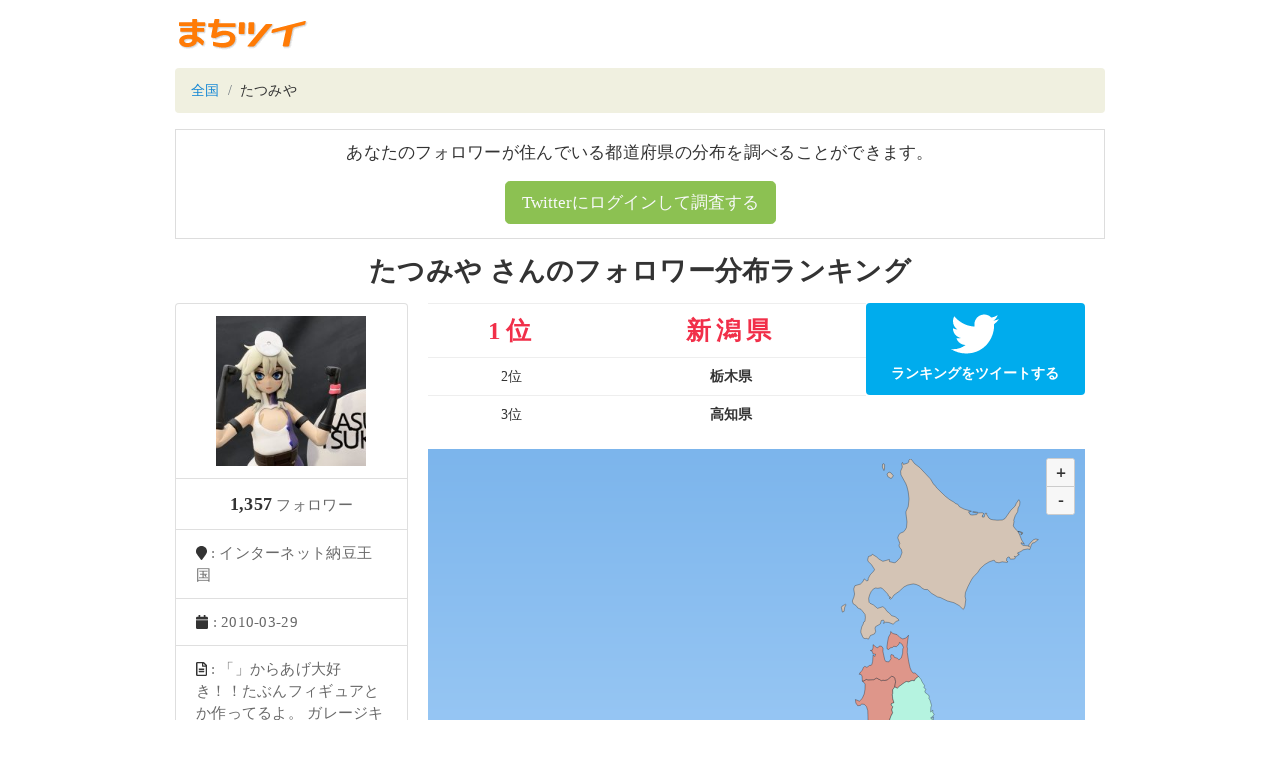

--- FILE ---
content_type: text/html; charset=utf-8
request_url: https://twitter-ranking.userlocal.jp/u/uitlgigyyyo
body_size: 4907
content:
<!DOCTYPE html>
<html lang="ja" class="h-100">
  <head>
    <title>たつみや さんのフォロワー分布ランキング - TwitterRanking</title>

    <meta charset="UTF-8">
    <meta name="csrf-param" content="authenticity_token" />
<meta name="csrf-token" content="_Jvk_ZInYbTop_VgKZ81bAIZTBUGLelUvSHFZfK7QesQR_ROUomp2Kh4yskqoFdu8J63FduRxvkGzO-MRnos7w" />
    

    <meta name="viewport" content="width=device-width, initial-scale=1, shrink-to-fit=no">
    <meta property="og:image" content="https://twitter-ranking.userlocal.jp/images/ogp.png">
    <meta property="og:site_name" content="まちツイ">
    <meta property="og:locale" content="ja_JP">
    <meta name="keywords" content="Twitter,twitter,ツイッター,フォロワー,分布,フォロワー数,人気,ランキング,ranking">
    <meta property="og:url" content="https://twitter-ranking.userlocal.jp/u/uitlgigyyyo">
    <meta property="og:description" content="あなたのツイッターフォロワーは何県に多いかヒートマップ分析！">
    <meta name="description" content="あなたのツイッターフォロワーは何県に多いかヒートマップ分析！">
    <meta name="twitter:card" content="summary_large_image">
      <meta property="og:title" content="たつみや さんのツイッターフォロワー分布ランキング">
  <meta property="og:type" content="article">


    <script src="/packs/javascripts/vendor-js-f9340218f348c21344e7.js"></script>
<script src="/packs/javascripts/user-f9340218f348c21344e7.js"></script>
<link rel="stylesheet" media="all" href="/packs/stylesheets/user-f9340218f348c21344e7.css" />
  </head>

  <body>
    <!-- Google Tag Manager -->
    <noscript><iframe src="//www.googletagmanager.com/ns.html?id=GTM-55B6G6"
    height="0" width="0" style="display:none;visibility:hidden"></iframe></noscript>
    <script>(function(w,d,s,l,i){w[l]=w[l]||[];w[l].push({'gtm.start':
    new Date().getTime(),event:'gtm.js'});var f=d.getElementsByTagName(s)[0],
    j=d.createElement(s),dl=l!='dataLayer'?'&l='+l:'';j.async=true;j.src=
    '//www.googletagmanager.com/gtm.js?id='+i+dl;f.parentNode.insertBefore(j,f);
    })(window,document,'script','dataLayer','GTM-55B6G6');</script>
    <!-- End Google Tag Manager -->

    <header>
      <div class="container text-center py-3">
        <div class="row">
          <div class="col-md-1">
            <a href="/"><img src="/images/logo.gif" /></a>
          </div>
        </div>
      </div>
    </header>

    <div class="container pb-3">
      <div class="breadcrumb mb-3">
          <li class="breadcrumb-item">
            <a href="/">全国</a>
          </li>
          <li class="breadcrumb-item">
            たつみや
          </li>
      </div>
      

      
  <div class="machitwi-auth-panel mb-3">
    <p class="text-center panel-text">あなたのフォロワーが住んでいる都道府県の分布を調べることができます。</p>
    <div class="text-center mb-1">
      <button onclick="location.href='http://city.nakanohito.jp/form/request'" class="btn btn-success btn-lg text-light">Twitterにログインして調査する</button>
    </div>
  </div>


<h3 class="user-title text-center mb-3">たつみや さんのフォロワー分布ランキング</h3>

<div class="row mx-0">
  <div class="col-xs-12 col-md-3 text-center px-0 mb-2">
    <ul class="list-group">
      <li class="list-group-item">
        <img class="profile-icon" onerror="this.src=&#39;/images/no_icon.png&#39;" src="https://pbs.twimg.com/profile_images/1754158048925396993/ALI2QvfP_200x200.jpg" />
      </li>
      <li class="list-group-item text-center px-2">
        <span class="profile-follower">1,357</span>
        <span class="profile-text"> フォロワー</span>
      </li>
      <li class="list-group-item text-left">
        <i class="fa fa-map-marker" aria-hidden="true"></i>
        <span class="profile-text">: インターネット納豆王国</span>
      </li>
      <li class="list-group-item text-left">
        <i class="fa fa-calendar" aria-hidden="true"></i>
        <span class="profile-text">: 2010-03-29</span>
      </li>
      <li class="list-group-item text-left">
        <i class="far fa-file-alt" aria-hidden="true"></i>
        <span class="profile-text">: 「」からあげ大好き！！たぶんフィギュアとか作ってるよ。 ガレージキットディーラー「れんげに山椒魚」代表。よろしくね！٩( ’ω’ )و 最近は遊戯王にどハマり中！MD・OCG・ラッシュ・ヴァンガード・ポケカも始めたぜ！時間が足りない</span>
      </li>
    </ul>
  </div>

    <div class="col-xs-12 col-md-9 text-center user-content">
      <div class="row mx-0">
        <div class="col-xs-12 col-md-8 px-0">
          <table class="table text-center">
            <tbody>
                <tr>
                  <td class="py-2 rank1">1位</td>
                  <td class="py-2 rank1">
                    <b>新潟県</b>
                  </td>
                </tr>
                <tr>
                  <td class="py-2 ">2位</td>
                  <td class="py-2 ">
                    <b>栃木県</b>
                  </td>
                </tr>
                <tr>
                  <td class="py-2 ">3位</td>
                  <td class="py-2 ">
                    <b>高知県</b>
                  </td>
                </tr>
            </tbody>
          </table>
        </div>
        <div class="col-xs-12 col-md-4 text-center px-0 mb-3">
          <button onclick="window.open('https://twitter.com/intent/tweet?text=%E6%96%B0%E6%BD%9F%E7%9C%8C%E3%81%A7%E3%81%9F%E3%81%A4%E3%81%BF%E3%82%84%E3%81%95%E3%82%93%E3%81%8C%E4%BA%BA%E6%B0%97%E3%82%89%E3%81%97%E3%81%84%E3%81%A7%E3%81%99+%23%E3%81%BE%E3%81%A1%E3%83%84%E3%82%A4&amp;url=https%3A%2F%2Ftwitter-ranking.userlocal.jp%2Fu%2Fuitlgigyyyo', '_blank' )" class="btn btn-share-twitter btn-block">
            <i class="fab fa-twitter fa-3x"></i>
            <div class="txt-share-twitter">ランキングをツイートする</div>
          </button>
        </div>

        <div class="col-xs-12 col-md-12 text-center px-0">
          <div id="linked-pref-map" class="pref-map mb-2"></div>
          <div class="d-flex">
            <ul class="ml-auto annotation text-left mb-2">
              <li>赤い県ほどたつみやさんのフォロワーさんが多いことを示しています。</li>
              <li>分布は相対値で表しています。</li>
            </ul>
          </div>
          <div class="card p-3 linked-prefs-msg">
            <p>
              たつみやさんのフォロワーは <b><a href="/niigata">新潟県</a></b> に多く生息しているようです！
              ちなみに２位は  <b><a href="/tochigi">栃木県</a></b>
              ３位は<b><a href="/kochi">高知県</a></b>でした。
            </p>
            <p class="mb-3">
              逆に<b><a href="/iwate">岩手県</a></b>や
              <b><a href="/yamagata">山形県</a></b>、
              <b><a href="/fukushima">福島県</a></b>では少ないようです。もっと頑張りましょう！<i class="far fa-thumbs-up"></i>
            </p>
            <button onclick="window.open('https://twitter.com/intent/tweet?text=%E3%81%84%E3%81%BE%E3%80%81%E3%81%9F%E3%81%A4%E3%81%BF%E3%82%84%E3%81%AE%E3%83%95%E3%82%A9%E3%83%AD%E3%83%AF%E3%83%BC%E3%81%8C%E4%B8%80%E7%95%AA%E5%A4%9A%E3%81%84%E3%81%AE%E3%81%AF%E6%96%B0%E6%BD%9F%E7%9C%8C%E3%81%A0%E3%81%9D%E3%81%86%E3%81%A7%E3%81%99+%23%E3%81%BE%E3%81%A1%E3%83%84%E3%82%A4&amp;url=https%3A%2F%2Ftwitter-ranking.userlocal.jp%2Fu%2Fuitlgigyyyo', '_blank' )" class="btn btn-share-twitter btn-block center-block">
              <i class="fab fa-twitter fa-2x" aria-hidden="true"></i>
              <div class="txt-share-twitter">この結果をツイート</div>
            </button>
          </div>
        </div>
      </div>
    </div>
  <div id="linked-prefs" data-prefs="[{&quot;pref_id&quot;:&quot;15&quot;,&quot;pref&quot;:&quot;新潟県&quot;,&quot;pref_char&quot;:&quot;niigata&quot;,&quot;value&quot;:10.055304172951232,&quot;color&quot;:&quot;#FF0F0F&quot;},{&quot;pref_id&quot;:&quot;9&quot;,&quot;pref&quot;:&quot;栃木県&quot;,&quot;pref_char&quot;:&quot;tochigi&quot;,&quot;value&quot;:1.8615040953090094,&quot;color&quot;:&quot;#EA6159&quot;},{&quot;pref_id&quot;:&quot;39&quot;,&quot;pref&quot;:&quot;高知県&quot;,&quot;pref_char&quot;:&quot;kochi&quot;,&quot;value&quot;:1.531862745098039,&quot;color&quot;:&quot;#EA6159&quot;},{&quot;pref_id&quot;:&quot;13&quot;,&quot;pref&quot;:&quot;東京都&quot;,&quot;pref_char&quot;:&quot;tokyo&quot;,&quot;value&quot;:1.1145510835913315,&quot;color&quot;:&quot;#DE968A&quot;},{&quot;pref_id&quot;:&quot;11&quot;,&quot;pref&quot;:&quot;埼玉県&quot;,&quot;pref_char&quot;:&quot;saitama&quot;,&quot;value&quot;:1.0753844499408538,&quot;color&quot;:&quot;#DE968A&quot;},{&quot;pref_id&quot;:&quot;5&quot;,&quot;pref&quot;:&quot;秋田県&quot;,&quot;pref_char&quot;:&quot;akita&quot;,&quot;value&quot;:1.0429703796412182,&quot;color&quot;:&quot;#DE968A&quot;},{&quot;pref_id&quot;:&quot;44&quot;,&quot;pref&quot;:&quot;大分県&quot;,&quot;pref_char&quot;:&quot;oita&quot;,&quot;value&quot;:1.0212418300653596,&quot;color&quot;:&quot;#DE968A&quot;},{&quot;pref_id&quot;:&quot;40&quot;,&quot;pref&quot;:&quot;福岡県&quot;,&quot;pref_char&quot;:&quot;fukuoka&quot;,&quot;value&quot;:0.9928021841648051,&quot;color&quot;:&quot;#DE968A&quot;},{&quot;pref_id&quot;:&quot;47&quot;,&quot;pref&quot;:&quot;沖縄県&quot;,&quot;pref_char&quot;:&quot;okinawa&quot;,&quot;value&quot;:0.942684766214178,&quot;color&quot;:&quot;#DE968A&quot;},{&quot;pref_id&quot;:&quot;34&quot;,&quot;pref&quot;:&quot;広島県&quot;,&quot;pref_char&quot;:&quot;hiroshima&quot;,&quot;value&quot;:0.8637816360024185,&quot;color&quot;:&quot;#DE968A&quot;},{&quot;pref_id&quot;:&quot;2&quot;,&quot;pref&quot;:&quot;青森県&quot;,&quot;pref_char&quot;:&quot;aomori&quot;,&quot;value&quot;:0.8451656524678838,&quot;color&quot;:&quot;#DE968A&quot;},{&quot;pref_id&quot;:&quot;42&quot;,&quot;pref&quot;:&quot;長崎県&quot;,&quot;pref_char&quot;:&quot;nagasaki&quot;,&quot;value&quot;:0.8169934640522876,&quot;color&quot;:&quot;#DE968A&quot;},{&quot;pref_id&quot;:&quot;14&quot;,&quot;pref&quot;:&quot;神奈川県&quot;,&quot;pref_char&quot;:&quot;kanagawa&quot;,&quot;value&quot;:0.7913479293062516,&quot;color&quot;:&quot;#DE968A&quot;},{&quot;pref_id&quot;:&quot;12&quot;,&quot;pref&quot;:&quot;千葉県&quot;,&quot;pref_char&quot;:&quot;chiba&quot;,&quot;value&quot;:0.7557626905151783,&quot;color&quot;:&quot;#DE968A&quot;},{&quot;pref_id&quot;:&quot;23&quot;,&quot;pref&quot;:&quot;愛知県&quot;,&quot;pref_char&quot;:&quot;aichi&quot;,&quot;value&quot;:0.7065889418830595,&quot;color&quot;:&quot;#D4C4B5&quot;},{&quot;pref_id&quot;:&quot;28&quot;,&quot;pref&quot;:&quot;兵庫県&quot;,&quot;pref_char&quot;:&quot;hyogo&quot;,&quot;value&quot;:0.6730380939561179,&quot;color&quot;:&quot;#D4C4B5&quot;},{&quot;pref_id&quot;:&quot;43&quot;,&quot;pref&quot;:&quot;熊本県&quot;,&quot;pref_char&quot;:&quot;kumamoto&quot;,&quot;value&quot;:0.67150147730325,&quot;color&quot;:&quot;#D4C4B5&quot;},{&quot;pref_id&quot;:&quot;24&quot;,&quot;pref&quot;:&quot;三重県&quot;,&quot;pref_char&quot;:&quot;mie&quot;,&quot;value&quot;:0.67150147730325,&quot;color&quot;:&quot;#D4C4B5&quot;},{&quot;pref_id&quot;:&quot;10&quot;,&quot;pref&quot;:&quot;群馬県&quot;,&quot;pref_char&quot;:&quot;gunma&quot;,&quot;value&quot;:0.6127450980392156,&quot;color&quot;:&quot;#D4C4B5&quot;},{&quot;pref_id&quot;:&quot;4&quot;,&quot;pref&quot;:&quot;宮城県&quot;,&quot;pref_char&quot;:&quot;miyagi&quot;,&quot;value&quot;:0.5270925574530888,&quot;color&quot;:&quot;#D4C4B5&quot;},{&quot;pref_id&quot;:&quot;27&quot;,&quot;pref&quot;:&quot;大阪府&quot;,&quot;pref_char&quot;:&quot;osaka&quot;,&quot;value&quot;:0.4944340848731423,&quot;color&quot;:&quot;#D4C4B5&quot;},{&quot;pref_id&quot;:&quot;1&quot;,&quot;pref&quot;:&quot;北海道&quot;,&quot;pref_char&quot;:&quot;hokkaido&quot;,&quot;value&quot;:0.4376750700280112,&quot;color&quot;:&quot;#D4C4B5&quot;},{&quot;pref_id&quot;:&quot;8&quot;,&quot;pref&quot;:&quot;茨城県&quot;,&quot;pref_char&quot;:&quot;ibaraki&quot;,&quot;value&quot;:0.4171881518564873,&quot;color&quot;:&quot;#D4C4B5&quot;},{&quot;pref_id&quot;:&quot;26&quot;,&quot;pref&quot;:&quot;京都府&quot;,&quot;pref_char&quot;:&quot;kyoto&quot;,&quot;value&quot;:0.3770739064856712,&quot;color&quot;:&quot;#D4C4B5&quot;},{&quot;pref_id&quot;:&quot;22&quot;,&quot;pref&quot;:&quot;静岡県&quot;,&quot;pref_char&quot;:&quot;shizuoka&quot;,&quot;value&quot;:0.33009836931405556,&quot;color&quot;:&quot;#CFDDCB&quot;},{&quot;pref_id&quot;:&quot;46&quot;,&quot;pref&quot;:&quot;鹿児島県&quot;,&quot;pref_char&quot;:&quot;kagoshima&quot;,&quot;value&quot;:0.0,&quot;color&quot;:&quot;#CFDDCB&quot;},{&quot;pref_id&quot;:&quot;45&quot;,&quot;pref&quot;:&quot;宮崎県&quot;,&quot;pref_char&quot;:&quot;miyazaki&quot;,&quot;value&quot;:0.0,&quot;color&quot;:&quot;#CFDDCB&quot;},{&quot;pref_id&quot;:&quot;41&quot;,&quot;pref&quot;:&quot;佐賀県&quot;,&quot;pref_char&quot;:&quot;saga&quot;,&quot;value&quot;:0.0,&quot;color&quot;:&quot;#CFDDCB&quot;},{&quot;pref_id&quot;:&quot;38&quot;,&quot;pref&quot;:&quot;愛媛県&quot;,&quot;pref_char&quot;:&quot;ehime&quot;,&quot;value&quot;:0.0,&quot;color&quot;:&quot;#CFDDCB&quot;},{&quot;pref_id&quot;:&quot;37&quot;,&quot;pref&quot;:&quot;香川県&quot;,&quot;pref_char&quot;:&quot;kagawa&quot;,&quot;value&quot;:0.0,&quot;color&quot;:&quot;#CFDDCB&quot;},{&quot;pref_id&quot;:&quot;36&quot;,&quot;pref&quot;:&quot;徳島県&quot;,&quot;pref_char&quot;:&quot;tokushima&quot;,&quot;value&quot;:0.0,&quot;color&quot;:&quot;#CFDDCB&quot;},{&quot;pref_id&quot;:&quot;35&quot;,&quot;pref&quot;:&quot;山口県&quot;,&quot;pref_char&quot;:&quot;yamaguchi&quot;,&quot;value&quot;:0.0,&quot;color&quot;:&quot;#CFDDCB&quot;},{&quot;pref_id&quot;:&quot;33&quot;,&quot;pref&quot;:&quot;岡山県&quot;,&quot;pref_char&quot;:&quot;okayama&quot;,&quot;value&quot;:0.0,&quot;color&quot;:&quot;#CFDDCB&quot;},{&quot;pref_id&quot;:&quot;32&quot;,&quot;pref&quot;:&quot;島根県&quot;,&quot;pref_char&quot;:&quot;shimane&quot;,&quot;value&quot;:0.0,&quot;color&quot;:&quot;#CFDDCB&quot;},{&quot;pref_id&quot;:&quot;31&quot;,&quot;pref&quot;:&quot;鳥取県&quot;,&quot;pref_char&quot;:&quot;tottori&quot;,&quot;value&quot;:0.0,&quot;color&quot;:&quot;#CDE7D5&quot;},{&quot;pref_id&quot;:&quot;30&quot;,&quot;pref&quot;:&quot;和歌山県&quot;,&quot;pref_char&quot;:&quot;wakayama&quot;,&quot;value&quot;:0.0,&quot;color&quot;:&quot;#CDE7D5&quot;},{&quot;pref_id&quot;:&quot;29&quot;,&quot;pref&quot;:&quot;奈良県&quot;,&quot;pref_char&quot;:&quot;nara&quot;,&quot;value&quot;:0.0,&quot;color&quot;:&quot;#CDE7D5&quot;},{&quot;pref_id&quot;:&quot;25&quot;,&quot;pref&quot;:&quot;滋賀県&quot;,&quot;pref_char&quot;:&quot;shiga&quot;,&quot;value&quot;:0.0,&quot;color&quot;:&quot;#CDE7D5&quot;},{&quot;pref_id&quot;:&quot;21&quot;,&quot;pref&quot;:&quot;岐阜県&quot;,&quot;pref_char&quot;:&quot;gifu&quot;,&quot;value&quot;:0.0,&quot;color&quot;:&quot;#CDE7D5&quot;},{&quot;pref_id&quot;:&quot;20&quot;,&quot;pref&quot;:&quot;長野県&quot;,&quot;pref_char&quot;:&quot;nagano&quot;,&quot;value&quot;:0.0,&quot;color&quot;:&quot;#CDE7D5&quot;},{&quot;pref_id&quot;:&quot;19&quot;,&quot;pref&quot;:&quot;山梨県&quot;,&quot;pref_char&quot;:&quot;yamanashi&quot;,&quot;value&quot;:0.0,&quot;color&quot;:&quot;#CDE7D5&quot;},{&quot;pref_id&quot;:&quot;18&quot;,&quot;pref&quot;:&quot;福井県&quot;,&quot;pref_char&quot;:&quot;fukui&quot;,&quot;value&quot;:0.0,&quot;color&quot;:&quot;#CDE7D5&quot;},{&quot;pref_id&quot;:&quot;17&quot;,&quot;pref&quot;:&quot;石川県&quot;,&quot;pref_char&quot;:&quot;ishikawa&quot;,&quot;value&quot;:0.0,&quot;color&quot;:&quot;#CDE7D5&quot;},{&quot;pref_id&quot;:&quot;16&quot;,&quot;pref&quot;:&quot;富山県&quot;,&quot;pref_char&quot;:&quot;toyama&quot;,&quot;value&quot;:0.0,&quot;color&quot;:&quot;#CDE7D5&quot;},{&quot;pref_id&quot;:&quot;7&quot;,&quot;pref&quot;:&quot;福島県&quot;,&quot;pref_char&quot;:&quot;fukushima&quot;,&quot;value&quot;:0.0,&quot;color&quot;:&quot;#B5F3E0&quot;},{&quot;pref_id&quot;:&quot;6&quot;,&quot;pref&quot;:&quot;山形県&quot;,&quot;pref_char&quot;:&quot;yamagata&quot;,&quot;value&quot;:0.0,&quot;color&quot;:&quot;#B5F3E0&quot;},{&quot;pref_id&quot;:&quot;3&quot;,&quot;pref&quot;:&quot;岩手県&quot;,&quot;pref_char&quot;:&quot;iwate&quot;,&quot;value&quot;:0.0,&quot;color&quot;:&quot;#B5F3E0&quot;}]"></div>
</div>

    </div>

    <footer class="text-center py-4 bg-dark text-white-50">
      <div class="pt-2 pb-4">
        <a target="_blank" class="text-white pointer" href="http://social.userlocal.jp/?stage=tw_unreg">削除依頼フォーム</a>
      </div>
      <div class="p-2">
        <a target="_blank" class="text-white-50" href="https://www.userlocal.jp">企業情報</a>
      </div>
      <small class="copyright">© 2007-2026 User Local,Inc. All Rights Reserved.</small>
    </footer>
  </body>
</html>
